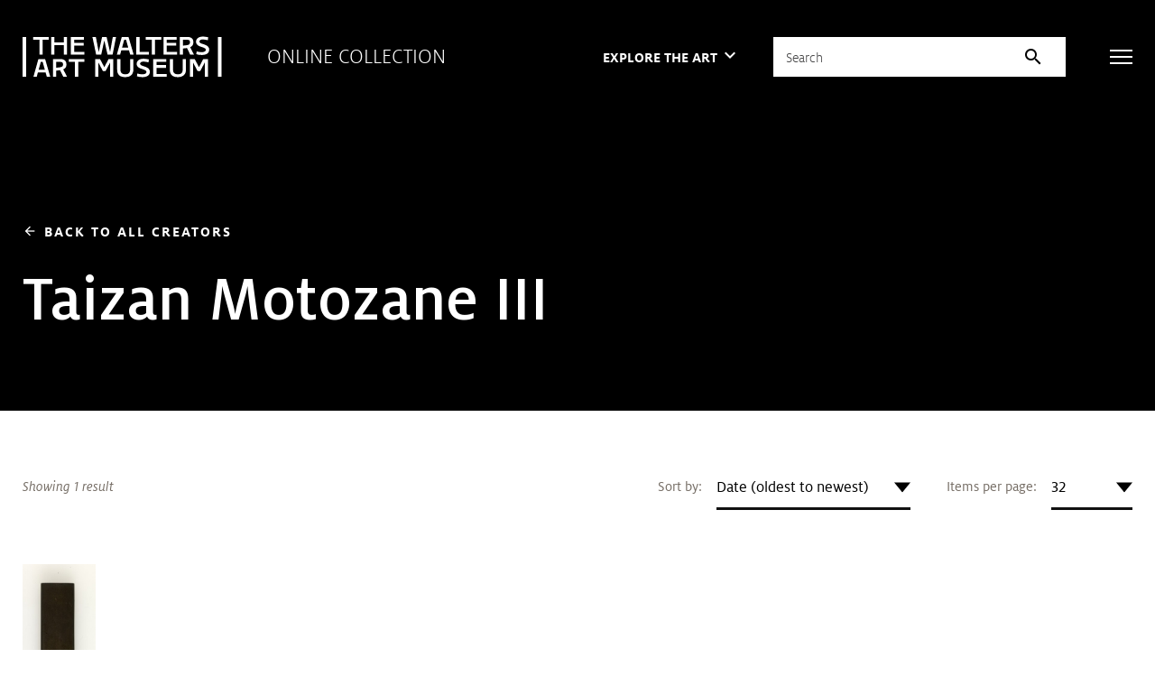

--- FILE ---
content_type: text/html; charset=UTF-8
request_url: https://art.thewalters.org/browse/creator/taizan-motozane-iii/
body_size: 128845
content:
<!DOCTYPE html>
<html lang="en">

<head>
  <meta charset="utf-8">
  <meta name="viewport" content="width=device-width, initial-scale=1.0">

  <title>Artwork by Taizan Motozane III | The Walters Art Museum</title>

  <link href="https://fonts.googleapis.com/icon?family=Material+Icons" rel="stylesheet">
  <link rel="stylesheet" href="https://fonts.googleapis.com/css2?family=Material+Symbols+Outlined:opsz,wght,FILL,GRAD@20..48,100..700,0..1,-50..200">

  <link rel="stylesheet" href="https://unpkg.com/swiper@8/swiper-bundle.min.css">
  <link rel="shortcut icon" type="image/x-icon" href="https://art.thewalters.org/wp-content/themes/art-thewalters-org/assets/images/favicon.ico">

  <link rel="alternate" type="application/rss+xml" title="Art of the Day" href="https://art.thewalters.org/feed/" />
  <link rel="alternate" type="application/rss+xml" title="News from the Walters Art Museum" href="https://thewalters.org/feed/?post_type=news" />
  <link rel="alternate" type="application/rss+xml" title="The Journal of the Walters Art Museum" href="https://journal.thewalters.org/feed/" />

  <meta name='robots' content='index, follow, max-image-preview:large, max-snippet:-1, max-video-preview:-1' />
	<style>img:is([sizes="auto" i], [sizes^="auto," i]) { contain-intrinsic-size: 3000px 1500px }</style>
	
	<!-- This site is optimized with the Yoast SEO plugin v26.1.1 - https://yoast.com/wordpress/plugins/seo/ -->
	<link rel="canonical" href="https://art.thewalters.org/browse/creator/taizan-motozane-iii/" />
	<meta property="og:locale" content="en_US" />
	<meta property="og:type" content="article" />
	<meta property="og:title" content="Artwork by Taizan Motozane III | The Walters Art Museum" />
	<meta property="og:description" content="Browse artwork by Taizan Motozane III at The Walters Art Museum." />
	<meta property="og:url" content="https://art.thewalters.org/browse/creator/taizan-motozane-iii/" />
	<meta property="og:site_name" content="Online Collection of the Walters Art Museum" />
	<meta property="article:publisher" content="https://www.facebook.com/thewaltersartmuseum/" />
	<meta property="article:modified_time" content="2025-06-18T13:19:34+00:00" />
	<meta name="twitter:card" content="summary_large_image" />
	<meta name="twitter:title" content="Artwork by Taizan Motozane III | The Walters Art Museum" />
	<meta name="twitter:description" content="Browse artwork by Taizan Motozane III at The Walters Art Museum." />
	<meta name="twitter:site" content="@walters_museum" />
	<script type="application/ld+json" class="yoast-schema-graph">{"@context":"https://schema.org","@graph":[{"@type":"WebPage","@id":"https://art.thewalters.org/browse/creator/taizan-motozane-iii/","url":"https://art.thewalters.org/browse/creator/taizan-motozane-iii/","name":"Artwork by Taizan Motozane III","isPartOf":{"@id":"https://art.thewalters.org/#website"},"datePublished":"2022-08-01T19:38:12+00:00","dateModified":"2025-06-18T13:19:34+00:00","breadcrumb":{"@id":"https://art.thewalters.org/browse/creator/taizan-motozane-iii/"},"inLanguage":"en-US","potentialAction":[{"@type":"ReadAction","target":["https://art.thewalters.org/browse/creator/taizan-motozane-iii/"]}]},{"@type":"WebSite","@id":"https://art.thewalters.org/#website","url":"https://art.thewalters.org/","name":"Online Collection of the Walters Art Museum","description":"","potentialAction":[{"@type":"SearchAction","target":{"@type":"EntryPoint","urlTemplate":"https://art.thewalters.org/?s={search_term_string}"},"query-input":{"@type":"PropertyValueSpecification","valueRequired":true,"valueName":"search_term_string"}}],"inLanguage":"en-US"}]}</script>
	<!-- / Yoast SEO plugin. -->


<link rel='dns-prefetch' href='//unpkg.com' />
<link rel='stylesheet' id='wp-block-library-css' href='https://art.thewalters.org/wp-includes/css/dist/block-library/style.min.css?ver=6.8.3' type='text/css' media='all' />
<style id='classic-theme-styles-inline-css' type='text/css'>
/*! This file is auto-generated */
.wp-block-button__link{color:#fff;background-color:#32373c;border-radius:9999px;box-shadow:none;text-decoration:none;padding:calc(.667em + 2px) calc(1.333em + 2px);font-size:1.125em}.wp-block-file__button{background:#32373c;color:#fff;text-decoration:none}
</style>
<style id='global-styles-inline-css' type='text/css'>
:root{--wp--preset--aspect-ratio--square: 1;--wp--preset--aspect-ratio--4-3: 4/3;--wp--preset--aspect-ratio--3-4: 3/4;--wp--preset--aspect-ratio--3-2: 3/2;--wp--preset--aspect-ratio--2-3: 2/3;--wp--preset--aspect-ratio--16-9: 16/9;--wp--preset--aspect-ratio--9-16: 9/16;--wp--preset--color--black: #000000;--wp--preset--color--cyan-bluish-gray: #abb8c3;--wp--preset--color--white: #ffffff;--wp--preset--color--pale-pink: #f78da7;--wp--preset--color--vivid-red: #cf2e2e;--wp--preset--color--luminous-vivid-orange: #ff6900;--wp--preset--color--luminous-vivid-amber: #fcb900;--wp--preset--color--light-green-cyan: #7bdcb5;--wp--preset--color--vivid-green-cyan: #00d084;--wp--preset--color--pale-cyan-blue: #8ed1fc;--wp--preset--color--vivid-cyan-blue: #0693e3;--wp--preset--color--vivid-purple: #9b51e0;--wp--preset--gradient--vivid-cyan-blue-to-vivid-purple: linear-gradient(135deg,rgba(6,147,227,1) 0%,rgb(155,81,224) 100%);--wp--preset--gradient--light-green-cyan-to-vivid-green-cyan: linear-gradient(135deg,rgb(122,220,180) 0%,rgb(0,208,130) 100%);--wp--preset--gradient--luminous-vivid-amber-to-luminous-vivid-orange: linear-gradient(135deg,rgba(252,185,0,1) 0%,rgba(255,105,0,1) 100%);--wp--preset--gradient--luminous-vivid-orange-to-vivid-red: linear-gradient(135deg,rgba(255,105,0,1) 0%,rgb(207,46,46) 100%);--wp--preset--gradient--very-light-gray-to-cyan-bluish-gray: linear-gradient(135deg,rgb(238,238,238) 0%,rgb(169,184,195) 100%);--wp--preset--gradient--cool-to-warm-spectrum: linear-gradient(135deg,rgb(74,234,220) 0%,rgb(151,120,209) 20%,rgb(207,42,186) 40%,rgb(238,44,130) 60%,rgb(251,105,98) 80%,rgb(254,248,76) 100%);--wp--preset--gradient--blush-light-purple: linear-gradient(135deg,rgb(255,206,236) 0%,rgb(152,150,240) 100%);--wp--preset--gradient--blush-bordeaux: linear-gradient(135deg,rgb(254,205,165) 0%,rgb(254,45,45) 50%,rgb(107,0,62) 100%);--wp--preset--gradient--luminous-dusk: linear-gradient(135deg,rgb(255,203,112) 0%,rgb(199,81,192) 50%,rgb(65,88,208) 100%);--wp--preset--gradient--pale-ocean: linear-gradient(135deg,rgb(255,245,203) 0%,rgb(182,227,212) 50%,rgb(51,167,181) 100%);--wp--preset--gradient--electric-grass: linear-gradient(135deg,rgb(202,248,128) 0%,rgb(113,206,126) 100%);--wp--preset--gradient--midnight: linear-gradient(135deg,rgb(2,3,129) 0%,rgb(40,116,252) 100%);--wp--preset--font-size--small: 13px;--wp--preset--font-size--medium: 20px;--wp--preset--font-size--large: 36px;--wp--preset--font-size--x-large: 42px;--wp--preset--spacing--20: 0.44rem;--wp--preset--spacing--30: 0.67rem;--wp--preset--spacing--40: 1rem;--wp--preset--spacing--50: 1.5rem;--wp--preset--spacing--60: 2.25rem;--wp--preset--spacing--70: 3.38rem;--wp--preset--spacing--80: 5.06rem;--wp--preset--shadow--natural: 6px 6px 9px rgba(0, 0, 0, 0.2);--wp--preset--shadow--deep: 12px 12px 50px rgba(0, 0, 0, 0.4);--wp--preset--shadow--sharp: 6px 6px 0px rgba(0, 0, 0, 0.2);--wp--preset--shadow--outlined: 6px 6px 0px -3px rgba(255, 255, 255, 1), 6px 6px rgba(0, 0, 0, 1);--wp--preset--shadow--crisp: 6px 6px 0px rgba(0, 0, 0, 1);}:where(.is-layout-flex){gap: 0.5em;}:where(.is-layout-grid){gap: 0.5em;}body .is-layout-flex{display: flex;}.is-layout-flex{flex-wrap: wrap;align-items: center;}.is-layout-flex > :is(*, div){margin: 0;}body .is-layout-grid{display: grid;}.is-layout-grid > :is(*, div){margin: 0;}:where(.wp-block-columns.is-layout-flex){gap: 2em;}:where(.wp-block-columns.is-layout-grid){gap: 2em;}:where(.wp-block-post-template.is-layout-flex){gap: 1.25em;}:where(.wp-block-post-template.is-layout-grid){gap: 1.25em;}.has-black-color{color: var(--wp--preset--color--black) !important;}.has-cyan-bluish-gray-color{color: var(--wp--preset--color--cyan-bluish-gray) !important;}.has-white-color{color: var(--wp--preset--color--white) !important;}.has-pale-pink-color{color: var(--wp--preset--color--pale-pink) !important;}.has-vivid-red-color{color: var(--wp--preset--color--vivid-red) !important;}.has-luminous-vivid-orange-color{color: var(--wp--preset--color--luminous-vivid-orange) !important;}.has-luminous-vivid-amber-color{color: var(--wp--preset--color--luminous-vivid-amber) !important;}.has-light-green-cyan-color{color: var(--wp--preset--color--light-green-cyan) !important;}.has-vivid-green-cyan-color{color: var(--wp--preset--color--vivid-green-cyan) !important;}.has-pale-cyan-blue-color{color: var(--wp--preset--color--pale-cyan-blue) !important;}.has-vivid-cyan-blue-color{color: var(--wp--preset--color--vivid-cyan-blue) !important;}.has-vivid-purple-color{color: var(--wp--preset--color--vivid-purple) !important;}.has-black-background-color{background-color: var(--wp--preset--color--black) !important;}.has-cyan-bluish-gray-background-color{background-color: var(--wp--preset--color--cyan-bluish-gray) !important;}.has-white-background-color{background-color: var(--wp--preset--color--white) !important;}.has-pale-pink-background-color{background-color: var(--wp--preset--color--pale-pink) !important;}.has-vivid-red-background-color{background-color: var(--wp--preset--color--vivid-red) !important;}.has-luminous-vivid-orange-background-color{background-color: var(--wp--preset--color--luminous-vivid-orange) !important;}.has-luminous-vivid-amber-background-color{background-color: var(--wp--preset--color--luminous-vivid-amber) !important;}.has-light-green-cyan-background-color{background-color: var(--wp--preset--color--light-green-cyan) !important;}.has-vivid-green-cyan-background-color{background-color: var(--wp--preset--color--vivid-green-cyan) !important;}.has-pale-cyan-blue-background-color{background-color: var(--wp--preset--color--pale-cyan-blue) !important;}.has-vivid-cyan-blue-background-color{background-color: var(--wp--preset--color--vivid-cyan-blue) !important;}.has-vivid-purple-background-color{background-color: var(--wp--preset--color--vivid-purple) !important;}.has-black-border-color{border-color: var(--wp--preset--color--black) !important;}.has-cyan-bluish-gray-border-color{border-color: var(--wp--preset--color--cyan-bluish-gray) !important;}.has-white-border-color{border-color: var(--wp--preset--color--white) !important;}.has-pale-pink-border-color{border-color: var(--wp--preset--color--pale-pink) !important;}.has-vivid-red-border-color{border-color: var(--wp--preset--color--vivid-red) !important;}.has-luminous-vivid-orange-border-color{border-color: var(--wp--preset--color--luminous-vivid-orange) !important;}.has-luminous-vivid-amber-border-color{border-color: var(--wp--preset--color--luminous-vivid-amber) !important;}.has-light-green-cyan-border-color{border-color: var(--wp--preset--color--light-green-cyan) !important;}.has-vivid-green-cyan-border-color{border-color: var(--wp--preset--color--vivid-green-cyan) !important;}.has-pale-cyan-blue-border-color{border-color: var(--wp--preset--color--pale-cyan-blue) !important;}.has-vivid-cyan-blue-border-color{border-color: var(--wp--preset--color--vivid-cyan-blue) !important;}.has-vivid-purple-border-color{border-color: var(--wp--preset--color--vivid-purple) !important;}.has-vivid-cyan-blue-to-vivid-purple-gradient-background{background: var(--wp--preset--gradient--vivid-cyan-blue-to-vivid-purple) !important;}.has-light-green-cyan-to-vivid-green-cyan-gradient-background{background: var(--wp--preset--gradient--light-green-cyan-to-vivid-green-cyan) !important;}.has-luminous-vivid-amber-to-luminous-vivid-orange-gradient-background{background: var(--wp--preset--gradient--luminous-vivid-amber-to-luminous-vivid-orange) !important;}.has-luminous-vivid-orange-to-vivid-red-gradient-background{background: var(--wp--preset--gradient--luminous-vivid-orange-to-vivid-red) !important;}.has-very-light-gray-to-cyan-bluish-gray-gradient-background{background: var(--wp--preset--gradient--very-light-gray-to-cyan-bluish-gray) !important;}.has-cool-to-warm-spectrum-gradient-background{background: var(--wp--preset--gradient--cool-to-warm-spectrum) !important;}.has-blush-light-purple-gradient-background{background: var(--wp--preset--gradient--blush-light-purple) !important;}.has-blush-bordeaux-gradient-background{background: var(--wp--preset--gradient--blush-bordeaux) !important;}.has-luminous-dusk-gradient-background{background: var(--wp--preset--gradient--luminous-dusk) !important;}.has-pale-ocean-gradient-background{background: var(--wp--preset--gradient--pale-ocean) !important;}.has-electric-grass-gradient-background{background: var(--wp--preset--gradient--electric-grass) !important;}.has-midnight-gradient-background{background: var(--wp--preset--gradient--midnight) !important;}.has-small-font-size{font-size: var(--wp--preset--font-size--small) !important;}.has-medium-font-size{font-size: var(--wp--preset--font-size--medium) !important;}.has-large-font-size{font-size: var(--wp--preset--font-size--large) !important;}.has-x-large-font-size{font-size: var(--wp--preset--font-size--x-large) !important;}
:where(.wp-block-post-template.is-layout-flex){gap: 1.25em;}:where(.wp-block-post-template.is-layout-grid){gap: 1.25em;}
:where(.wp-block-columns.is-layout-flex){gap: 2em;}:where(.wp-block-columns.is-layout-grid){gap: 2em;}
:root :where(.wp-block-pullquote){font-size: 1.5em;line-height: 1.6;}
</style>
<link rel='stylesheet' id='art-tiny-slider-css' href='https://art.thewalters.org/wp-content/themes/art-thewalters-org/assets/vendor/tiny-slider.css?ver=2020-10-11' type='text/css' media='all' />
<link rel='stylesheet' id='art-select2-css' href='https://art.thewalters.org/wp-content/themes/art-thewalters-org/assets/vendor/select2.css?ver=2020-10-11' type='text/css' media='all' />
<link rel='stylesheet' id='art-magnific-css' href='https://art.thewalters.org/wp-content/themes/art-thewalters-org/assets/vendor/magnific-popup.css?ver=2020-10-11' type='text/css' media='all' />
<link rel='stylesheet' id='art-style-css' href='https://art.thewalters.org/wp-content/themes/art-thewalters-org/assets/css/bundle.css?ver=2020-10-11' type='text/css' media='all' />
<link rel='stylesheet' id='art-style-wp-css' href='https://art.thewalters.org/wp-content/themes/art-thewalters-org/assets/css/wp.css?ver=2020-10-11' type='text/css' media='all' />
<script type="text/javascript" src="https://art.thewalters.org/wp-includes/js/jquery/jquery.min.js?ver=3.7.1" id="jquery-core-js"></script>
<script type="text/javascript" src="https://art.thewalters.org/wp-includes/js/jquery/jquery-migrate.min.js?ver=3.4.1" id="jquery-migrate-js"></script>
<!-- Google Tag Manager -->
<script>(function(w,d,s,l,i){w[l]=w[l]||[];w[l].push({'gtm.start':
new Date().getTime(),event:'gtm.js'});var f=d.getElementsByTagName(s)[0],
j=d.createElement(s),dl=l!='dataLayer'?'&l='+l:'';j.async=true;j.src=
'https://www.googletagmanager.com/gtm.js?id='+i+dl;f.parentNode.insertBefore(j,f);
})(window,document,'script','dataLayer','GTM-WN4ZW2P');</script>
<!-- End Google Tag Manager -->
</head>

<body class="wp-singular page-template-default page page-id-89 wp-theme-art-thewalters-org">

  <!-- Google Tag Manager (noscript) -->
<noscript>
  <iframe src="https://www.googletagmanager.com/ns.html?id=GTM-WN4ZW2P" height="0" width="0" style="display:none;visibility:hidden"></iframe>
</noscript>
<!-- End Google Tag Manager (noscript) -->
  <div class="wrapper">

    		<div class="svg-sprite hidden">
			<svg width="0" height="0" style="position:absolute"><symbol viewBox="0 0 14 14" id="copyright" xmlns="http://www.w3.org/2000/svg"><image width="14" height="14" xmlns:xlink="http://www.w3.org/1999/xlink" xlink:href="[data-uri]"/></symbol><symbol viewBox="0 0 30 29" id="facebook" xmlns="http://www.w3.org/2000/svg"><image width="30" height="29" xmlns:xlink="http://www.w3.org/1999/xlink" xlink:href="[data-uri]"/></symbol><symbol viewBox="0 0 33.177 63.526" id="ico-arrow" xmlns="http://www.w3.org/2000/svg"><path data-name="Combined Shape" d="M31.763 31.763L.707.707l31.056 31.056.055-.055-.055.055.055.055-.055-.055L.707 62.819z" fill="none" stroke="currentColor" stroke-linecap="square" stroke-miterlimit="10" stroke-width="2"/></symbol><symbol viewBox="0 0 13 10" id="ico-check" xmlns="http://www.w3.org/2000/svg"><path d="M1.4 5.4l3.1 3.1m0 0l7.136-7.136" stroke="#D7B32E" stroke-width="2" fill="none" fill-rule="evenodd" stroke-linecap="square"/></symbol><symbol viewBox="0 0 12 12" id="ico-download" xmlns="http://www.w3.org/2000/svg"><path d="M1.125 12a1.088 1.088 0 01-.787-.332A1.056 1.056 0 010 10.892V8.25h1.125v2.641h9.75V8.25H12v2.641a1.056 1.056 0 01-.338.776 1.087 1.087 0 01-.787.332zM2.25 5.433l.835-.795 2.332 2.218V0h1.166v6.856l2.332-2.217.835.795L6 9z" fill="currentColor"/></symbol><symbol fill="none" viewBox="0 0 10 18" id="ico-facebook" xmlns="http://www.w3.org/2000/svg"><path d="M9.251 10.125l.514-3.258h-3.21V4.753c0-.89.448-1.76 1.886-1.76H9.9V.22S8.576 0 7.31 0C4.666 0 2.938 1.56 2.938 4.385v2.482H0v3.258h2.938V18h3.617v-7.875H9.25z" fill="currentColor"/></symbol><symbol fill="none" viewBox="0 0 315 65" id="ico-logo" xmlns="http://www.w3.org/2000/svg"><path fill-rule="evenodd" clip-rule="evenodd" d="M293.277 1.687l-.631 4.55-.13-.04c-2.401-.74-5.156-1.148-7.759-1.148-3.463 0-5.448 1.188-5.448 3.26 0 2.15 2.717 3.02 5.859 4.027l.006.002c4.291 1.372 9.632 3.081 9.632 8.925 0 5.262-4.301 8.28-11.801 8.28-3.239 0-6.101-.433-8.516-1.289l-.09-.031.632-4.473.139.055c1.51.613 4.699 1.232 7.876 1.232 3.131 0 6.478-.935 6.478-3.56 0-2.41-2.895-3.363-6.25-4.465l-.002-.001c-4.332-1.427-9.244-3.044-9.244-8.359 0-4.876 4.206-8.152 10.474-8.152 1.818 0 5.362.15 8.681 1.159l.094.028zm-28.541 15.657l6.066 11.686h-5.914l-.031-.063-5.183-10.4-6.156.746v9.717h-5.068V1.012h11.761c6.294 0 9.618 2.937 9.618 8.495 0 3.756-1.711 6.392-5.093 7.837zM0 63.987h5.704V1.012H0v62.975zM308.608 1.012v62.975h5.703V1.012h-5.703zM206.473 35.97h20.481v4.421h-15.412v4.983h14.984v4.422h-14.984v9.771h16.269v4.421h-21.338V35.969zM195.8 56.433c0 2.626-3.345 3.56-6.477 3.56-3.174 0-6.365-.619-7.876-1.23l-.137-.056-.633 4.472.089.032c2.414.856 5.279 1.289 8.515 1.289 7.501 0 11.803-3.018 11.803-8.28 0-5.845-5.34-7.553-9.632-8.926-3.147-1.006-5.865-1.876-5.865-4.027 0-2.073 1.986-3.262 5.449-3.262 2.601 0 5.356.409 7.757 1.15l.131.04.631-4.551-.094-.03c-3.318-1.007-6.864-1.158-8.682-1.158-6.266 0-10.476 3.276-10.476 8.153 0 5.316 4.915 6.933 9.25 8.359h.002c3.351 1.104 6.245 2.056 6.245 4.465zM149.457 35.97h5.07v16.103c0 5.523 2.308 7.878 7.718 7.878 5.452 0 7.676-2.406 7.676-8.306V35.97h5.069v16.916c0 3.406-1.068 6.265-3.089 8.269-2.242 2.22-5.534 3.346-9.784 3.346-8.401 0-12.66-3.923-12.66-11.658V35.969zm-27.098 0h-7.635v28.018h5.07V41.502h.028l7.107 13.422h4.206l7.107-13.422h.028v22.485h5.069V35.969h-7.464l-6.694 12.82-6.822-12.82zM41.469 5.433h-9.847V29.03h-5.07V5.433h-9.675v-4.42h24.591v4.42zm-6.254 47.379h-9.799l3.447-12.422h2.863l3.489 12.422zm8.57 11.175h-5.423l-1.926-6.754H24.197l-1.84 6.754h-5.165l7.813-28.018h10.62l.025.084 8.135 27.934zM65.223 29.03h5.07V1.012h-5.07v8.55h-15.05v-8.55h-5.07v28.019h5.07V13.983h15.05V29.03zm-7.096 20.106c4.404-.503 5.89-1.671 5.89-4.63 0-2.847-1.43-4.117-4.635-4.117h-6.35v9.288l5.095-.541zm6.277 14.85h5.913l-6.066-11.684c3.38-1.446 5.093-4.082 5.093-7.839 0-5.557-3.327-8.494-9.62-8.494h-11.76v28.018h5.069V54.27l6.153-.748 5.186 10.4.032.065zM73.15 35.97h24.59v4.42h-9.845v23.598h-5.07V40.389H73.15v-4.42zm3.253-6.939h21.338v-4.42H81.473v-9.771h14.984v-4.422H81.473V5.433h15.412v-4.42H76.403V29.03zm71.308-28.018l-.028.139-5.454 27.88h-7.98l-5.052-22.358h-.113l-4.837 22.357h-7.98l-.02-.091-5.894-27.926h5.419l.018.094 4.477 23.545h.111l5.309-23.64h7.034l5.479 23.64h.111l4.238-23.64h5.162zm19.238 16.843h-9.797l3.446-12.422h2.864l3.487 12.422zm3.149 11.175zm5.422 0h-5.422l-1.926-6.753h-12.239l-1.841 6.753h-5.164l7.813-28.018h10.62l.025.084 8.134 27.934zm23.975-4.42h-14.727V1.012h-5.069V29.03h19.796v-4.422zm19.65-19.177h-9.846V29.03h-5.071V5.433h-9.674v-4.42h24.591v4.42zm3.629 23.597h21.338v-4.42h-16.269v-9.771h14.984v-4.422h-14.984V5.433h15.412v-4.42h-20.481V29.03zm14.899 23.042c0 5.523 2.309 7.878 7.719 7.878 5.452 0 7.674-2.406 7.674-8.306V35.97h5.071v16.915c0 3.407-1.066 6.266-3.091 8.27-2.24 2.22-5.532 3.346-9.782 3.346-8.4 0-12.659-3.923-12.659-11.658V35.969h5.068v16.103zm26.83-42.522c0 2.958-1.488 4.126-5.887 4.63l-5.098.541V5.433h6.348c3.208 0 4.637 1.27 4.637 4.117zm14.21 39.238l-6.823-12.82h-7.633v28.019h5.066V41.5h.032l7.105 13.423h4.207l7.105-13.423h.026v22.486h5.072V35.969h-7.464l-6.693 12.819z" fill="currentColor"/></symbol><symbol fill="none" viewBox="0 0 20 16" id="ico-mail" xmlns="http://www.w3.org/2000/svg"><path fill-rule="evenodd" clip-rule="evenodd" d="M.45 15.55c.3.3.65.45 1.05.45h17c.4 0 .75-.15 1.05-.45.3-.3.45-.65.45-1.05v-13c0-.4-.15-.75-.45-1.05-.3-.3-.65-.45-1.05-.45h-17C1.1 0 .75.15.45.45.15.75 0 1.1 0 1.5v13c0 .4.15.75.45 1.05zM1.5 2.875L10 8.45l8.5-5.575V14.5h-17V2.875zM10 6.95l8.4-5.45H1.625L10 6.95z" fill="currentColor"/></symbol><symbol fill="none" viewBox="0 0 20 20" id="ico-search" xmlns="http://www.w3.org/2000/svg"><path fill-rule="evenodd" clip-rule="evenodd" d="M14.961 13.783l4.812 4.813h.002a.834.834 0 01-1.182 1.176l-4.813-4.808a8.392 8.392 0 01-5.343 1.908A8.436 8.436 0 118.437 0a8.439 8.439 0 016.524 13.783zM1.601 8.409a6.812 6.812 0 006.807 6.804c3.75 0 6.806-3.052 6.806-6.804 0-3.751-3.056-6.808-6.806-6.808-3.755 0-6.806 3.057-6.806 6.808z" fill="#000"/></symbol><symbol fill="none" viewBox="0 0 20 20" id="ico-search-white" xmlns="http://www.w3.org/2000/svg"><path fill-rule="evenodd" clip-rule="evenodd" d="M14.961 13.783l4.812 4.813h.002a.834.834 0 01-1.182 1.176l-4.813-4.808a8.392 8.392 0 01-5.343 1.908A8.436 8.436 0 118.437 0a8.439 8.439 0 016.524 13.783zM1.601 8.409a6.812 6.812 0 006.807 6.804c3.75 0 6.806-3.052 6.806-6.804 0-3.751-3.056-6.808-6.806-6.808-3.755 0-6.806 3.057-6.806 6.808z" fill="#fff"/></symbol><symbol fill="none" viewBox="0 0 20 20" id="ico-search1" xmlns="http://www.w3.org/2000/svg"><path fill-rule="evenodd" clip-rule="evenodd" d="M14.961 13.783l4.812 4.813h.002a.834.834 0 01-1.182 1.176l-4.813-4.808a8.392 8.392 0 01-5.343 1.908A8.436 8.436 0 118.437 0a8.439 8.439 0 016.524 13.783zM1.601 8.409a6.812 6.812 0 006.807 6.804c3.75 0 6.806-3.052 6.806-6.804 0-3.751-3.056-6.808-6.806-6.808-3.755 0-6.806 3.057-6.806 6.808z" fill="currentColor"/></symbol><symbol fill="none" viewBox="0 0 16 16" id="ico-tooltip" xmlns="http://www.w3.org/2000/svg"><path fill-rule="evenodd" clip-rule="evenodd" d="M8 16a8.062 8.062 0 01-3.14-.61 7.808 7.808 0 01-2.54-1.69 7.942 7.942 0 01-1.7-2.54C.207 10.187 0 9.133 0 8c0-1.12.207-2.167.62-3.14.413-.973.98-1.82 1.7-2.54A7.942 7.942 0 014.86.62 7.95 7.95 0 018 0c1.107 0 2.147.207 3.12.62.973.413 1.82.98 2.54 1.7s1.29 1.567 1.71 2.54c.42.973.63 2.02.63 3.14a7.89 7.89 0 01-.63 3.16 8.08 8.08 0 01-1.71 2.54 7.809 7.809 0 01-2.54 1.69A8.01 8.01 0 018 16zm.56-6.26H7.38c0-.56.097-1.01.29-1.35.193-.34.49-.683.89-1.03.333-.28.587-.55.76-.81.173-.26.26-.537.26-.83 0-.387-.14-.703-.42-.95-.28-.247-.647-.37-1.1-.37-.4 0-.747.103-1.04.31a1.866 1.866 0 00-.66.87l-1.06-.4a2.799 2.799 0 011.09-1.35c.5-.327 1.077-.49 1.73-.49.76 0 1.37.213 1.83.64.46.427.69.993.69 1.7 0 .4-.087.767-.26 1.1-.173.333-.467.673-.88 1.02-.453.373-.723.703-.81.99-.087.287-.13.603-.13.95zm.06 2.7a.734.734 0 01-.54.22.734.734 0 01-.54-.22.734.734 0 01-.22-.54c0-.213.073-.393.22-.54a.734.734 0 01.54-.22c.213 0 .393.073.54.22.147.147.22.327.22.54a.734.734 0 01-.22.54zm4.19.36c-1.327 1.333-2.93 2-4.81 2-1.907 0-3.517-.667-4.83-2C1.857 11.467 1.2 9.867 1.2 8s.657-3.467 1.97-4.8c1.313-1.333 2.923-2 4.83-2 1.88 0 3.483.667 4.81 2C14.137 4.533 14.8 6.133 14.8 8s-.663 3.467-1.99 4.8z" fill="currentColor"/></symbol><symbol fill="none" viewBox="0 0 19 15" id="ico-twitter" xmlns="http://www.w3.org/2000/svg"><path d="M16.57 3.738c.012.164.012.328.012.492 0 5.004-3.809 10.77-10.77 10.77-2.144 0-4.136-.621-5.812-1.7.305.036.598.048.914.048a7.58 7.58 0 004.7-1.618 3.792 3.792 0 01-3.54-2.625c.235.036.469.059.715.059.34 0 .68-.047.996-.129A3.786 3.786 0 01.75 5.32v-.047c.504.282 1.09.457 1.71.48A3.782 3.782 0 01.774 2.603c0-.704.188-1.348.516-1.91a10.76 10.76 0 007.805 3.96A4.273 4.273 0 019 3.785 3.783 3.783 0 0112.785 0c1.09 0 2.074.457 2.766 1.195a7.452 7.452 0 002.402-.914 3.775 3.775 0 01-1.664 2.086 7.588 7.588 0 002.18-.586 8.136 8.136 0 01-1.899 1.957z" fill="currentColor"/></symbol><symbol fill="none" viewBox="0 0 22 22" id="ico-zoom-in" xmlns="http://www.w3.org/2000/svg"><path fill-rule="evenodd" clip-rule="evenodd" d="M20.425 22l-5.645-5.856a7.911 7.911 0 01-2.505 1.43 8.96 8.96 0 01-3.042.513c-2.577 0-4.76-.883-6.549-2.65C.894 13.672 0 11.54 0 9.045c0-2.497.895-4.628 2.684-6.395C4.474.883 6.644 0 9.197 0c2.529 0 4.682.883 6.46 2.65 1.777 1.766 2.666 3.897 2.666 6.394a8.71 8.71 0 01-.501 2.932 8.935 8.935 0 01-1.503 2.65L22 20.445 20.425 22zm-11.39-6c1.93 0 3.572-.684 4.93-2.054C15.32 12.577 16 10.93 16 9c0-1.929-.679-3.577-2.036-4.946C12.607 2.684 10.964 2 9.036 2c-1.953 0-3.613.685-4.982 2.054C2.684 5.423 2 7.07 2 9c0 1.929.685 3.577 2.054 4.946C5.423 15.316 7.084 16 9.036 16zm-1.093-3h2.152v-2.942H13V7.906h-2.906V5H7.942v2.906H5v2.152h2.942V13z" fill="currentColor"/></symbol><symbol fill="none" viewBox="0 0 22 22" id="ico-zoom-out" xmlns="http://www.w3.org/2000/svg"><path fill-rule="evenodd" clip-rule="evenodd" d="M20.425 22l-5.645-5.856a7.911 7.911 0 01-2.505 1.43 8.96 8.96 0 01-3.042.513c-2.577 0-4.76-.883-6.549-2.65C.894 13.672 0 11.54 0 9.045c0-2.497.895-4.628 2.684-6.395C4.474.883 6.644 0 9.197 0c2.529 0 4.682.883 6.46 2.65 1.777 1.766 2.666 3.897 2.666 6.394a8.71 8.71 0 01-.501 2.932 8.935 8.935 0 01-1.503 2.65L22 20.445 20.425 22zm-11.39-6c1.93 0 3.572-.684 4.93-2.054C15.32 12.577 16 10.93 16 9c0-1.929-.679-3.577-2.036-4.946C12.607 2.684 10.964 2 9.036 2c-1.953 0-3.613.685-4.982 2.054C2.684 5.423 2 7.07 2 9c0 1.929.685 3.577 2.054 4.946C5.423 15.316 7.084 16 9.036 16zM5 7.906v2.152h8V7.906H5z" fill="currentColor"/></symbol><symbol viewBox="0 0 29 29" id="instagram" xmlns="http://www.w3.org/2000/svg"><image width="29" height="29" xmlns:xlink="http://www.w3.org/1999/xlink" xlink:href="[data-uri]"/></symbol><symbol viewBox="0 0 34 29" id="twitter" xmlns="http://www.w3.org/2000/svg"><image width="34" height="29" xmlns:xlink="http://www.w3.org/1999/xlink" xlink:href="[data-uri]"/></symbol><symbol xmlns="http://www.w3.org/2000/svg" fill="currentColor" viewBox="0 0 32 32" id="ico-twitter-x"><path d="M25.2 1.5h4.908l-10.72 12.284L32 30.5h-9.874l-7.734 -10.14 -8.85 10.14H0.632l11.466 -13.14L0 1.5h10.126l6.99 9.266L25.202 1.5Zm-1.72 26.056h2.72L8.646 4.29H5.73z" stroke-width="2"></path></symbol></svg>
		</div>

    <a href="#js-content" class="skip-link js-skip">Skip to main content</a>

    <header class="header header--inverted js-header js-header-alt">
      <div class="shell">
        <div class="header__inner">
          <div class="header__content">

            
              <a href="https://art.thewalters.org/" class="logo logo--white header__logo">
                <strong>The Walters Art Museum</strong>
                <em class="ico-logo">
                  <svg>
                    <use xlink:href="#ico-logo"></use>
                  </svg>
                </em>
              </a>

                        <p class="hidden-xs">Online Collection</p>
          </div><!-- /.header__content -->

          <div class="header__aside">
            <div class="menu-dropdown  js-menu-dropdown">
              <a href="#">
                <strong class="hidden-xs hidden-sm">Explore the Art</strong>
                <strong class="visible-sm-inline visible-xs-inline">Collection</strong>
                <em class="material-icons ico-arrow-down hidden-xs hidden-sm">keyboard_arrow_down</em>
                <em class="hidden visible-sm-inline-flex visible-xs-inline-flex menu__open">
                  <svg>
                    <use xlink:href="#ico-search1"></use>
                  </svg>
                </em>
                <em class="material-icons menu__close">close</em>
              </a>

              <ul>
                <li class="visible-xs-inline visible-sm-inline">
                  <div class="search menu__search">
                    <form action="https://art.thewalters.org/search/" method="get">
                      <label for="search-header" class="hidden">Search</label>
                      <input type="text" name="q" id="search-header" value="" placeholder="Search the collection" class="search__field" required>
                      <button type="submit" value="GO" class="search__btn">
                        <em>
                          <img src="https://art.thewalters.org/wp-content/themes/art-thewalters-org/assets/images/svg/ico-search.svg" alt="">
                        </em>
                      </button>
                    </form>
                  </div><!-- /.search -->
                </li>
                <li>Explore By...</li>
                <li>
                  <a href="https://art.thewalters.org/browse/category/">
                    <span>Category</span>
                  </a>
                </li>
                <li>
                  <a href="https://art.thewalters.org/browse/date/">
                    <span>Date</span>
                  </a>
                </li>
                <li>
                  <a href="https://art.thewalters.org/browse/medium/">
                    <span>Medium</span>
                  </a>
                </li>
                <li>
                  <a href="https://art.thewalters.org/browse/creator/">
                    <span>Creator</span>
                  </a>
                </li>
                <li>
                  <a href="https://art.thewalters.org/browse/place/">
                    <span>Places</span>
                  </a>
                </li>
                <li>
                  <a href="https://art.thewalters.org/browse/location/">
                    <span>Museum Locations</span>
                  </a>
                </li>
              </ul>
            </div><!-- /.menu-dropdown -->

            <div class="search search--small header__search hidden-sm hidden-xs">
              <form action="https://art.thewalters.org/search/" method="get">
                <label for="search-alt" class="hidden">Search</label>
                <input type="text" name="q" id="search-alt" value="" placeholder="Search" class="search__field" required>
                <button type="submit" value="GO" class="search__btn">
                  <em class="material-icons">search</em>
                </button>
              </form>
            </div><!-- /.search -->
            
            <button type="button" class="header__nav-trigger nav-trigger  js-nav-trigger" aria-haspopup="true">
              <em>Open menu</em>
              <strong></strong>
              <strong></strong>
              <strong></strong>
            </button>
          </div><!-- /.header__aside -->

          <div class="menu js-menu">
    <div class="shell shell--alt">
        <div class="menu__top">
            <a href="#" class="logo logo--white header__logo-menu" tabindex="-1">
                <strong>The Walters Art Museum</strong>
                <img src="https://art.thewalters.org/wp-content/themes/art-thewalters-org/assets/images/temp/walters-logo-white.svg" alt="walters-logo-white">
            </a>
            <div class="menu__aside">
                <nav class="nav">
                <ul>
<li><a tabindex="-1" href="https://thewalters.org/events/" target="_blank" rel="noopener">Calendar</a></li>
<li class="current"><a tabindex="-1" href="https://art.thewalters.org">Art</a></li>
<li><a tabindex="-1" href="https://store.thewalters.org/" target="_blank" rel="noopener">Shop</a></li>
<li><a tabindex="-1" href="https://host.nxt.blackbaud.com/adaptive-donor-form/?formId=f046f809-41e5-4e84-8183-31a62f232895&amp;envid=p-w5VdDdZyxUi_c1BRl-LDrg&amp;zone=usa" target="_blank" rel="noopener">Give Now</a></li>
</ul>
                </nav><!-- /.nav -->
            </div><!-- /.menu__aside -->
        </div><!-- /.menu__top -->

        <div class="menu__content">
            <ul>

<li>
    <a href="https://thewalters.org/visit/" tabindex="-1">Visit</a>

    <button class="menu__toggle js-menu-toggle" tabindex="-1">
        <em class="material-icons">keyboard_arrow_down</em>
    </button>

    <ul>
<li><a href="https://thewalters.org/visit/guidelines/">Plan Your Visit</a></li>
<li><a href="https://thewalters.org/visit/hours/">Hours</a></li>
<li><a href="https://thewalters.org/visit/directions-parking/">Directions &amp; Parking</a></li>
<li><a href="https://thewalters.org/visit/shop/">Food, Drink, &amp; Shop</a></li>
<li><a href="https://thewalters.org/visit/admission/">Free Admission</a></li>
<li><a href="https://thewalters.org/visit/tours/">Tours</a></li>
<li><a href="https://thewalters.org/visit/accessibility/">Accessibility</a></li>
<li><a href="https://thewalters.org/visit/promise/">Visitor Promise</a></li>
</ul>

</li>


<li>
    <a href="https://thewalters.org/experience/" tabindex="-1">Experience</a>

    <button class="menu__toggle js-menu-toggle" tabindex="-1">
        <em class="material-icons">keyboard_arrow_down</em>
    </button>

    <ul>
<li><a href="https://thewalters.org/experience/virtual/">Virtual Museum</a></li>
<li><a href="https://thewalters.org/experience/exhibitions/">Exhibitions &amp; Installations</a></li>
<li><a href="https://thewalters.org/experience/programs/">Programs &amp; Events</a></li>
<li><a href="https://thewalters.org/experience/collections/">Collections</a></li>
<li><a href="https://thewalters.org/experience/buildings/">Buildings</a></li>
<li><a href="https://thewalters.org/experience/baltimore/">Baltimore</a></li>
</ul>

</li>


<li>
    <a href="https://thewalters.org/support/" tabindex="-1">Support</a>

    <button class="menu__toggle js-menu-toggle" tabindex="-1">
        <em class="material-icons">keyboard_arrow_down</em>
    </button>

    <ul>
<li><a href="https://thewalters.org/support/donate/">Support the Walters</a></li>
<li><a href="https://thewalters.org/support/corporate/">Corporate Partnerships</a></li>
<li><a href="https://thewalters.org/support/institutional-funders/">Institutional Funders</a></li>
<li><a href="https://thewalters.org/support/evening/">Evening at the Walters</a></li>
<li><a href="https://thewalters.org/support/volunteers/">Volunteers</a></li>
</ul>

</li>


<li>
    <a href="https://thewalters.org/about/" tabindex="-1">About</a>

    <button class="menu__toggle js-menu-toggle" tabindex="-1">
        <em class="material-icons">keyboard_arrow_down</em>
    </button>

    <ul>
<li><a href="https://thewalters.org/about/mission/">Mission &amp; Vision</a></li>
<li><a href="https://thewalters.org/about/leadership/">Leadership</a></li>
<li><a href="https://thewalters.org/about/plan/">Strategic Plan</a></li>
<li><a href="https://thewalters.org/about/land/">Land Acknowledgment</a></li>
<li><a href="https://thewalters.org/about/research/">Research</a></li>
<li><a href="https://thewalters.org/about/policies/">Policies</a></li>
</ul>

</li>

            </ul>
        </div><!-- /.menu__content -->

        <button type="button" class="menu__close nav-trigger-close js-nav-trigger-close" tabindex="-1">
            <small>Menu close</small>
            <strong></strong>
            <strong></strong>
        </button>
    </div><!-- /.shell -->
</div><!-- /.menu -->
        </div><!-- /.header__inner -->
      </div><!-- /.shell -->
    </header><!-- /.header -->

		<div class="main">
			<section class="section-black">
				<div class="shell">
					<div class="section__inner">
						<div class="section__content">
							<a href="/browse/creator/" class="link-back section__link-back">
								<figure class="material-icons link__icon">arrow_back</figure>
								Back to All Creators
							</a>

							<h1 class="taxonomy--title">Taizan Motozane III</h2>

							<div class="section__entry">
															</div><!-- /.section__entry -->

						</div><!-- /.section__content -->

						<div class="section__aside">

													</div><!-- /.section__aside -->
					</div><!-- /.section__inner -->
				</div><!-- /.shell -->
			</section><!-- /.section-black -->
			<section class="section-primary section-primary--size1" id="js-content">
				<div class="shell">
					<div class="section__body">
						
						<form method="get" action="" class="browse--sort-page">
							<div class="filters">
								<div class="filters__label">
									Showing 1 result								</div><!-- /.filters__label -->

								<div class="filters__items">
									<div class="filters__item">
										<div class="filter filter--sort">
											<div class="filter__label">Sort by:</div><!-- /.filter__label -->

											<div class="select select--sort js-select-sort">
												<label for="select-sort" class="hidden">sort</label>
												<select name="sort" id="select-sort">
													<option  value="date-asc">Date (oldest to newest)</option>
													<option  value="date-desc">Date (newest to oldest)</option>
													<option  value="title-asc">Title (a-z)</option>
													<option  value="title-desc">Title (z-a)</option>
												</select>
											</div><!-- /.select -->
										</div><!-- /.filter -->
									</div><!-- /.filters__item -->

									<div class="filters__item">
										<div class="filter filter--items">
											<div class="filter__label">Items per page:</div><!-- /.filter__label -->
											<div class="select js-select-pages">
												<label for="select-items-per-page" class="hidden">items per page</label>
												<select name="limit" id="select-items-per-page">
													<option  selected='selected' value="32">32</option>
													<option  value="56">56</option>
													<option  value="80">80</option>
												</select>
											</div><!-- /.select -->
										</div><!-- /.filter -->
									</div><!-- /.filters__item -->
								</div><!-- /.filters__items -->
							</div><!-- /.filters -->
						</form>

						<div class="cards cards--size1">
							<div class="cards__items">

								<div class="cards__item">
    <div class="card">
        <div class="card__image">
                        <img 
                src="https://art.thewalters.org/images/art/thumbnails/PS3_51.695_Fnt_DD_JP09.jpg" alt="Image for Kozuka with Chinnan Summoning a Dragon from a Mud Pond">
        </div><!-- /.card__image -->
        <div class="card__content">
            <h3>Kozuka with Chinnan Summoning a Dragon from a Mud Pond</h3>

            <div class="card__info">
                <div class="card__author">
                                        <a href="https://art.thewalters.org/browse/creator/taizan-motozane-iii/">Taizan Motozane III (Japanese, ca. 1794-1865)</a> Artist                </div><!-- /.card__author -->
                <div class="card__date">ca. 1794-1865 (late Edo)</div><!-- /.card__date -->
                <div class="art--accession_number">51.695</div><!-- /.card__date -->
                            </div>
        </div><!-- /.card__content -->

        <a href="https://art.thewalters.org/object/51.695/" class="card__link">
            <strong>View Details</strong>
        </a>
            </div><!-- /.card -->
</div><!-- /.cards__item -->
							</div><!-- /.cards__items -->
						</div><!-- /.cards -->
					</div><!-- /.section__body -->

					
				</div><!-- /.shell -->
			</section><!-- /.section-primary -->
		</div><!-- /.main -->

    <footer class="footer">
        <div class="shell">
            <div class="footer__inner">
                <div class="footer__cols">
                    <div class="footer__col footer__col--size1">
                        <div class="footer__contacts">
                            <div class="footer__hours">
                                <h4>Hours</h4>
<ul>
<li><strong>Wednesday—Sunday:</strong>
<strong>10 a.m.—5 p.m.</strong></li>
<li><strong>Thursday:</strong>
<strong>1–8 p.m.</strong></li>
<li><strong>Monday—Tuesday:</strong>
<strong>Closed</strong></li>
</ul>
                            </div><!-- /.footer__hours -->

                            <div class="footer__address">
                                <h4>Location</h4>
<p><a href="https://goo.gl/maps/ZnFqJztFJZk" target="_blank" rel="noopener"><strong>600 N. Charles St.</strong><br />
<strong>Baltimore, MD</strong><br />
<strong>21201</strong></a></p>
                            </div><!-- /.footer__address -->

                            <div class="footer__phone">
                                <h4>Phone</h4>
<p><a href="tel:14105479000">410-547-9000</a></p>
                            </div><!-- /.footer__phone -->
                        </div><!-- /.footer__contacts -->
                    </div><!-- /.footer__col -->

                    <div class="footer__col footer__col--size2">
                        <div class="footer__nav">
                            <ul>
                            <li class=" menu-item menu-item-type-custom menu-item-object-custom footer__nav-item--size1"><a href="https://thewalters.org/visit/">Visit</a></li>
<li class=" menu-item menu-item-type-custom menu-item-object-custom footer__nav-item--size2"><a href="https://thewalters.org/experience/">Experience</a></li>
<li class=" menu-item menu-item-type-custom menu-item-object-custom footer__nav-item--size3"><a href="https://thewalters.org/events/">What's On</a></li>
<li class=" menu-item menu-item-type-custom menu-item-object-custom footer__nav-item--size1"><a href="https://thewalters.org/about/">About</a></li>
<li class=" menu-item menu-item-type-custom menu-item-object-custom footer__nav-item--size2"><a href="https://store.thewalters.org/">Shop</a></li>
<li class=" menu-item menu-item-type-custom menu-item-object-custom footer__nav-item--size3"><a href="https://2368a.blackbaudhosting.com/2368a/Make-a-Gift">Support The Walters</a></li>
                                <!-- <li class="footer__nav-item--size1">
                                    <a href="#">Visit</a>
                                </li>
                                <li class="footer__nav-item--size2">
                                    <a href="#">Experience</a>
                                </li>
                                <li class="footer__nav-item--size3">
                                    <a href="#">What’s On</a>
                                </li>
                                <li class="footer__nav-item--size1">
                                    <a href="#">About</a>
                                </li>
                                <li class="footer__nav-item--size2">
                                    <a href="#">Shop</a>
                                </li>
                                <li class="footer__nav-item--size3">
                                    <a href="#">Support the Walters</a>
                                </li> -->
                            </ul>
                        </div><!-- /.footer__nav -->
                    </div><!-- /.footer__col -->
                </div><!-- /.footer__cols -->
            </div><!-- /.footer__inner -->

            <div class="footer__bottom">
                <div class="footer__utilities">
                    <div class="footer__copyright">
                        <em>
                            <img src="https://art.thewalters.org/wp-content/themes/art-thewalters-org/assets/images/svg/copyright.svg" alt="copyright">
                        </em>
                        <p>The Walters Art Museum</p>
                    </div><!-- /.footer__copyright -->

                    <ul>
                    <li id="menu-item-30" class="menu-item menu-item-type-custom menu-item-object-custom menu-item-30"><a href="https://thewalters.org/visit/accessibility/">Accessibility</a></li>
<li id="menu-item-31" class="menu-item menu-item-type-custom menu-item-object-custom menu-item-31"><a href="https://thewalters.org/privacy-terms/">Privacy Policy/Terms of Use</a></li>
<li id="menu-item-32" class="menu-item menu-item-type-custom menu-item-object-custom menu-item-32"><a href="https://thewalters.org/about/policies/rights-reproductions/">Copyright Info</a></li>
                    </ul>
                </div><!-- /.footer__utilities -->

                <div class="socials footer__socials">
                    <ul>
                                                <li class="icon--facebook">
                            <a href="https://www.facebook.com/thewaltersartmuseum" target="_blank">
                                <img src="https://art.thewalters.org/wp-content/themes/art-thewalters-org/assets/images/svg/facebook-black.svg" alt="facebook">
                            </a>
                        </li>
                                                <li class="icon--instagram">
                            <a href="https://www.instagram.com/thewaltersartmuseum/" target="_blank">
                                <img src="https://art.thewalters.org/wp-content/themes/art-thewalters-org/assets/images/svg/instagram-black.svg" alt="instagram">
                            </a>
                        </li>
                                                <li class="icon--twitter">
                            <a href="https://x.com/walters_museum" target="_blank">
                                <img src="https://art.thewalters.org/wp-content/themes/art-thewalters-org/assets/images/svg/twitter-black.svg" alt="twitter">
                            </a>
                        </li>
                                            </ul>
                </div><!-- /.socials -->
            </div><!-- /.footer__bottom -->
        </div><!-- /.shell -->
    </footer><!-- /.footer -->

</div><!-- /.wrapper -->


<script type="speculationrules">
{"prefetch":[{"source":"document","where":{"and":[{"href_matches":"\/*"},{"not":{"href_matches":["\/wp-*.php","\/wp-admin\/*","\/wp-content\/uploads\/*","\/wp-content\/*","\/wp-content\/plugins\/*","\/wp-content\/themes\/art-thewalters-org\/*","\/*\\?(.+)"]}},{"not":{"selector_matches":"a[rel~=\"nofollow\"]"}},{"not":{"selector_matches":".no-prefetch, .no-prefetch a"}}]},"eagerness":"conservative"}]}
</script>

<script>
const $searchParams = new URLSearchParams( window.location.search );

const $utm_params = [
    'utm_campaign',
    'utm_source',
    'utm_medium',
    'utm_term',
    'utm_content',
    'utm_id',
    'utm_target',
    'utm_creative',
    'utm_device',
    'utm_adposition',
    'partner_id',
    'partner_subid',
    'product',
    'msclkid'
];

const _domainroot = window.location.hostname;
console.log( _domainroot );

let $utmQuery = new URLSearchParams( '' );

$utm_params.forEach(function( value ){
    if ( $searchParams.get( value ) )
    {
        $utmQuery.append( value, $searchParams.get( value ) );
    }
});

let totutmvars = $utmQuery.toString();

jQuery( document ).ready(function($){
    if ( totutmvars != '' ) 
    {
        $( 'a' ).each(function(){
            let url = $(this).attr( 'href' );
            let modify_url = false;
    
            // fix bug with missing href attributes on certain URLs
            if ( typeof url == 'undefined' ) return;
    
            if ( url.indexOf( _domainroot ) != -1 )
                modify_url = true;
    
            if ( url.substring( 0, 1 ) == '/' )
                modify_url = true;
    
            if ( modify_url )
            {
                if ( url.indexOf( '?' ) == -1 )
                    $( this ).attr( 'href', url + '?' + totutmvars );
                else
                    $( this ).attr( 'href', url + '&' + totutmvars );
            }
        });
    }

});
</script>

<script type="text/javascript" src="https://unpkg.com/swiper@8/swiper-bundle.min.js?ver=2020-10-11" id="art-swiper-js"></script>
<script type="text/javascript" src="https://art.thewalters.org/wp-content/themes/art-thewalters-org/assets/vendor/tiny-slider.js?ver=2020-10-11" id="art-tiny-slider-js"></script>
<script type="text/javascript" src="https://art.thewalters.org/wp-content/themes/art-thewalters-org/assets/vendor/select2.js?ver=2020-10-11" id="art-select2-js"></script>
<script type="text/javascript" src="https://art.thewalters.org/wp-content/themes/art-thewalters-org/assets/vendor/jquery.magnific-popup.min.js?ver=2020-10-11" id="art-magnific-js"></script>
<script type="text/javascript" src="https://art.thewalters.org/wp-content/themes/art-thewalters-org/assets/vendor/panzoom-jquery.js?ver=2020-10-11" id="art-panzoom-js"></script>
<script type="text/javascript" src="https://art.thewalters.org/wp-content/themes/art-thewalters-org/assets/vendor/jquery.panzoom.js?ver=2020-10-11" id="art-jquery.panzoom-js"></script>
<script type="text/javascript" src="https://art.thewalters.org/wp-content/themes/art-thewalters-org/assets/js/bundle.js?ver=2020-10-11" id="art-functions-js"></script>
<script type="text/javascript" src="https://art.thewalters.org/wp-content/themes/art-thewalters-org/assets/js/wp.js?ver=2020-10-11" id="art-wp-js"></script>

<script>(function(){function c(){var b=a.contentDocument||a.contentWindow.document;if(b){var d=b.createElement('script');d.innerHTML="window.__CF$cv$params={r:'9c06e17eaf8dc6f8',t:'MTc2ODgzMTQ2Mg=='};var a=document.createElement('script');a.src='/cdn-cgi/challenge-platform/scripts/jsd/main.js';document.getElementsByTagName('head')[0].appendChild(a);";b.getElementsByTagName('head')[0].appendChild(d)}}if(document.body){var a=document.createElement('iframe');a.height=1;a.width=1;a.style.position='absolute';a.style.top=0;a.style.left=0;a.style.border='none';a.style.visibility='hidden';document.body.appendChild(a);if('loading'!==document.readyState)c();else if(window.addEventListener)document.addEventListener('DOMContentLoaded',c);else{var e=document.onreadystatechange||function(){};document.onreadystatechange=function(b){e(b);'loading'!==document.readyState&&(document.onreadystatechange=e,c())}}}})();</script><script defer src="https://static.cloudflareinsights.com/beacon.min.js/vcd15cbe7772f49c399c6a5babf22c1241717689176015" integrity="sha512-ZpsOmlRQV6y907TI0dKBHq9Md29nnaEIPlkf84rnaERnq6zvWvPUqr2ft8M1aS28oN72PdrCzSjY4U6VaAw1EQ==" data-cf-beacon='{"version":"2024.11.0","token":"ff11ee409a264e29865e3e96c99ed15a","server_timing":{"name":{"cfCacheStatus":true,"cfEdge":true,"cfExtPri":true,"cfL4":true,"cfOrigin":true,"cfSpeedBrain":true},"location_startswith":null}}' crossorigin="anonymous"></script>
</body>
</html>
